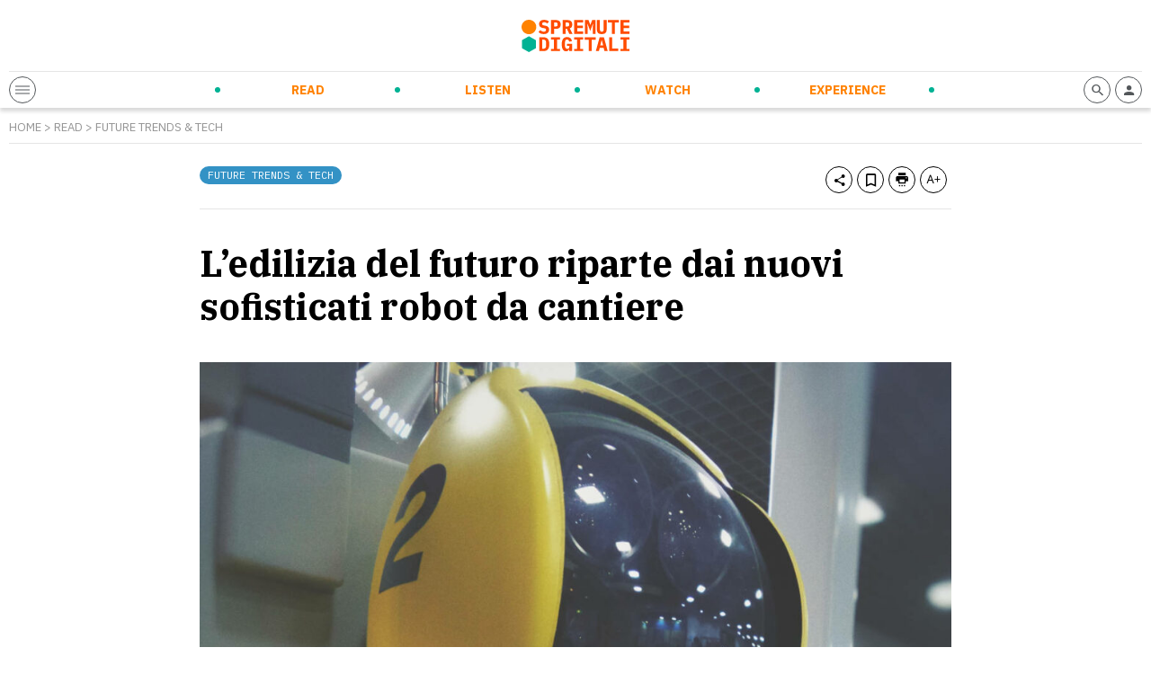

--- FILE ---
content_type: text/html; charset=UTF-8
request_url: https://spremutedigitali.com/edilizia-del-futuro-robot-da-cantiere/
body_size: 13991
content:
<!doctype html>
<html class="no-js" lang="it-IT">

<head>
	<meta charset="utf-8">
	<!-- Force IE to use the latest rendering engine available -->
	<meta http-equiv="X-UA-Compatible" content="IE=edge">
	<!-- Mobile Meta -->
	<meta name="viewport" content="width=device-width, initial-scale=1.0">

	<meta class="foundation-mq" name="foundation class" content="CSS">
	<meta name="theme-color" content="#FF4C00">

	<meta name='robots' content='index, follow, max-image-preview:large, max-snippet:-1, max-video-preview:-1' />

<!-- Google Tag Manager for WordPress by gtm4wp.com -->
<script data-cfasync="false" data-pagespeed-no-defer>
	var gtm4wp_datalayer_name = "dataLayer";
	var dataLayer = dataLayer || [];
</script>
<!-- End Google Tag Manager for WordPress by gtm4wp.com -->
	<!-- This site is optimized with the Yoast SEO plugin v21.5 - https://yoast.com/wordpress/plugins/seo/ -->
	<title>L’edilizia del futuro riparte dai nuovi sofisticati robot da cantiere</title>
	<meta name="description" content="A seguito della crisi di manodopera nel mondo dell&#039;edilizia, la professione riparte dai nuovi sofisticati robot da cantiere" />
	<link rel="canonical" href="https://spremutedigitali.com/edilizia-del-futuro-robot-da-cantiere/" />
	<meta property="og:locale" content="it_IT" />
	<meta property="og:type" content="article" />
	<meta property="og:title" content="L’edilizia del futuro riparte dai nuovi sofisticati robot da cantiere" />
	<meta property="og:description" content="A seguito della crisi di manodopera nel mondo dell&#039;edilizia, la professione riparte dai nuovi sofisticati robot da cantiere" />
	<meta property="og:url" content="https://spremutedigitali.com/edilizia-del-futuro-robot-da-cantiere/" />
	<meta property="og:site_name" content="Spremute Digitali" />
	<meta property="article:publisher" content="https://www.facebook.com/Spremutedigitali" />
	<meta property="article:published_time" content="2021-06-14T14:00:00+00:00" />
	<meta property="article:modified_time" content="2021-06-14T09:56:41+00:00" />
	<meta property="og:image" content="https://spremutedigitali.com/wp-content/uploads/2021/06/Ledilizia-del-futuro-riparte-dai-nuovi-sofisticati-robot-da-cantiere.jpg" />
	<meta property="og:image:width" content="1188" />
	<meta property="og:image:height" content="800" />
	<meta property="og:image:type" content="image/jpeg" />
	<meta name="author" content="Redazione Spremute Digitali" />
	<meta name="twitter:card" content="summary_large_image" />
	<meta name="twitter:creator" content="@spremute" />
	<meta name="twitter:site" content="@spremute" />
	<meta name="twitter:label1" content="Written by" />
	<meta name="twitter:data1" content="Redazione Spremute Digitali" />
	<meta name="twitter:label2" content="Est. reading time" />
	<meta name="twitter:data2" content="2 minuti" />
	<script type="application/ld+json" class="yoast-schema-graph">{"@context":"https://schema.org","@graph":[{"@type":"Article","@id":"https://spremutedigitali.com/edilizia-del-futuro-robot-da-cantiere/#article","isPartOf":{"@id":"https://spremutedigitali.com/edilizia-del-futuro-robot-da-cantiere/"},"author":{"name":"Redazione Spremute Digitali","@id":"https://spremutedigitali.com/#/schema/person/44392bfda7c252664f72babf00a52e10"},"headline":"L’edilizia del futuro riparte dai nuovi sofisticati robot da cantiere","datePublished":"2021-06-14T14:00:00+00:00","dateModified":"2021-06-14T09:56:41+00:00","mainEntityOfPage":{"@id":"https://spremutedigitali.com/edilizia-del-futuro-robot-da-cantiere/"},"wordCount":375,"publisher":{"@id":"https://spremutedigitali.com/#organization"},"image":{"@id":"https://spremutedigitali.com/edilizia-del-futuro-robot-da-cantiere/#primaryimage"},"thumbnailUrl":"https://spremutedigitali.com/wp-content/uploads/2021/06/Ledilizia-del-futuro-riparte-dai-nuovi-sofisticati-robot-da-cantiere.jpg","articleSection":["Future Trends &amp; Tech"],"inLanguage":"it-IT"},{"@type":"WebPage","@id":"https://spremutedigitali.com/edilizia-del-futuro-robot-da-cantiere/","url":"https://spremutedigitali.com/edilizia-del-futuro-robot-da-cantiere/","name":"L’edilizia del futuro riparte dai nuovi sofisticati robot da cantiere","isPartOf":{"@id":"https://spremutedigitali.com/#website"},"primaryImageOfPage":{"@id":"https://spremutedigitali.com/edilizia-del-futuro-robot-da-cantiere/#primaryimage"},"image":{"@id":"https://spremutedigitali.com/edilizia-del-futuro-robot-da-cantiere/#primaryimage"},"thumbnailUrl":"https://spremutedigitali.com/wp-content/uploads/2021/06/Ledilizia-del-futuro-riparte-dai-nuovi-sofisticati-robot-da-cantiere.jpg","datePublished":"2021-06-14T14:00:00+00:00","dateModified":"2021-06-14T09:56:41+00:00","description":"A seguito della crisi di manodopera nel mondo dell'edilizia, la professione riparte dai nuovi sofisticati robot da cantiere","breadcrumb":{"@id":"https://spremutedigitali.com/edilizia-del-futuro-robot-da-cantiere/#breadcrumb"},"inLanguage":"it-IT","potentialAction":[{"@type":"ReadAction","target":["https://spremutedigitali.com/edilizia-del-futuro-robot-da-cantiere/"]}]},{"@type":"ImageObject","inLanguage":"it-IT","@id":"https://spremutedigitali.com/edilizia-del-futuro-robot-da-cantiere/#primaryimage","url":"https://spremutedigitali.com/wp-content/uploads/2021/06/Ledilizia-del-futuro-riparte-dai-nuovi-sofisticati-robot-da-cantiere.jpg","contentUrl":"https://spremutedigitali.com/wp-content/uploads/2021/06/Ledilizia-del-futuro-riparte-dai-nuovi-sofisticati-robot-da-cantiere.jpg","width":1188,"height":800,"caption":"A seguito della crisi di manodopera nel mondo dell'edilizia, la professione riparte dai nuovi sofisticati robot da cantiere"},{"@type":"BreadcrumbList","@id":"https://spremutedigitali.com/edilizia-del-futuro-robot-da-cantiere/#breadcrumb","itemListElement":[{"@type":"ListItem","position":1,"name":"Home","item":"https://spremutedigitali.com/"},{"@type":"ListItem","position":2,"name":"Future Trends &amp; Tech","item":"https://spremutedigitali.com/argomenti/future-trends-tech/"},{"@type":"ListItem","position":3,"name":"L’edilizia del futuro riparte dai nuovi sofisticati robot da cantiere"}]},{"@type":"WebSite","@id":"https://spremutedigitali.com/#website","url":"https://spremutedigitali.com/","name":"Spremute Digitali","description":"Innovare per crescere","publisher":{"@id":"https://spremutedigitali.com/#organization"},"potentialAction":[{"@type":"SearchAction","target":{"@type":"EntryPoint","urlTemplate":"https://spremutedigitali.com/?s={search_term_string}"},"query-input":"required name=search_term_string"}],"inLanguage":"it-IT"},{"@type":"Organization","@id":"https://spremutedigitali.com/#organization","name":"Spremute Digitali","url":"https://spremutedigitali.com/","logo":{"@type":"ImageObject","inLanguage":"it-IT","@id":"https://spremutedigitali.com/#/schema/logo/image/","url":"https://spremutedigitali.com/wp-content/uploads/2021/04/2020_spremute-digitali_marchioversione-estesa_C.png","contentUrl":"https://spremutedigitali.com/wp-content/uploads/2021/04/2020_spremute-digitali_marchioversione-estesa_C.png","width":1147,"height":352,"caption":"Spremute Digitali"},"image":{"@id":"https://spremutedigitali.com/#/schema/logo/image/"},"sameAs":["https://www.facebook.com/Spremutedigitali","https://twitter.com/spremute","https://www.linkedin.com/company/spremute-digitali/"]},{"@type":"Person","@id":"https://spremutedigitali.com/#/schema/person/44392bfda7c252664f72babf00a52e10","name":"Redazione Spremute Digitali","image":{"@type":"ImageObject","inLanguage":"it-IT","@id":"https://spremutedigitali.com/#/schema/person/image/","url":"https://secure.gravatar.com/avatar/7d6880775b4082982d8cda06ad178582?s=96&d=mm&r=g","contentUrl":"https://secure.gravatar.com/avatar/7d6880775b4082982d8cda06ad178582?s=96&d=mm&r=g","caption":"Redazione Spremute Digitali"},"description":"Spremute Digitali è uno spazio virtuale dedicato a coloro che amano innovare, cambiare le regole e cogliere le opportunità che l’era digitale offre. Nasce con l’intento di creare una energetica e vitaminica presenza editoriale specializzata in quattro topic: Smart Working, Digital &amp; Social Media, Enterprise, Startup.","sameAs":["https://www.linkedin.com/company/spremute-digitali","https://twitter.com/spremute"],"url":"https://spremutedigitali.com/author/redazione-spremute-digitali/"}]}</script>
	<!-- / Yoast SEO plugin. -->


<link rel='dns-prefetch' href='//cdn.jsdelivr.net' />
<link rel='dns-prefetch' href='//cdnjs.cloudflare.com' />
<style id='wp-block-library-theme-inline-css' type='text/css'>
.wp-block-audio figcaption{color:#555;font-size:13px;text-align:center}.is-dark-theme .wp-block-audio figcaption{color:hsla(0,0%,100%,.65)}.wp-block-audio{margin:0 0 1em}.wp-block-code{border:1px solid #ccc;border-radius:4px;font-family:Menlo,Consolas,monaco,monospace;padding:.8em 1em}.wp-block-embed figcaption{color:#555;font-size:13px;text-align:center}.is-dark-theme .wp-block-embed figcaption{color:hsla(0,0%,100%,.65)}.wp-block-embed{margin:0 0 1em}.blocks-gallery-caption{color:#555;font-size:13px;text-align:center}.is-dark-theme .blocks-gallery-caption{color:hsla(0,0%,100%,.65)}.wp-block-image figcaption{color:#555;font-size:13px;text-align:center}.is-dark-theme .wp-block-image figcaption{color:hsla(0,0%,100%,.65)}.wp-block-image{margin:0 0 1em}.wp-block-pullquote{border-bottom:4px solid;border-top:4px solid;color:currentColor;margin-bottom:1.75em}.wp-block-pullquote cite,.wp-block-pullquote footer,.wp-block-pullquote__citation{color:currentColor;font-size:.8125em;font-style:normal;text-transform:uppercase}.wp-block-quote{border-left:.25em solid;margin:0 0 1.75em;padding-left:1em}.wp-block-quote cite,.wp-block-quote footer{color:currentColor;font-size:.8125em;font-style:normal;position:relative}.wp-block-quote.has-text-align-right{border-left:none;border-right:.25em solid;padding-left:0;padding-right:1em}.wp-block-quote.has-text-align-center{border:none;padding-left:0}.wp-block-quote.is-large,.wp-block-quote.is-style-large,.wp-block-quote.is-style-plain{border:none}.wp-block-search .wp-block-search__label{font-weight:700}.wp-block-search__button{border:1px solid #ccc;padding:.375em .625em}:where(.wp-block-group.has-background){padding:1.25em 2.375em}.wp-block-separator.has-css-opacity{opacity:.4}.wp-block-separator{border:none;border-bottom:2px solid;margin-left:auto;margin-right:auto}.wp-block-separator.has-alpha-channel-opacity{opacity:1}.wp-block-separator:not(.is-style-wide):not(.is-style-dots){width:100px}.wp-block-separator.has-background:not(.is-style-dots){border-bottom:none;height:1px}.wp-block-separator.has-background:not(.is-style-wide):not(.is-style-dots){height:2px}.wp-block-table{margin:0 0 1em}.wp-block-table td,.wp-block-table th{word-break:normal}.wp-block-table figcaption{color:#555;font-size:13px;text-align:center}.is-dark-theme .wp-block-table figcaption{color:hsla(0,0%,100%,.65)}.wp-block-video figcaption{color:#555;font-size:13px;text-align:center}.is-dark-theme .wp-block-video figcaption{color:hsla(0,0%,100%,.65)}.wp-block-video{margin:0 0 1em}.wp-block-template-part.has-background{margin-bottom:0;margin-top:0;padding:1.25em 2.375em}
</style>
<style id='global-styles-inline-css' type='text/css'>
body{--wp--preset--gradient--vivid-cyan-blue-to-vivid-purple: linear-gradient(135deg,rgba(6,147,227,1) 0%,rgb(155,81,224) 100%);--wp--preset--gradient--light-green-cyan-to-vivid-green-cyan: linear-gradient(135deg,rgb(122,220,180) 0%,rgb(0,208,130) 100%);--wp--preset--gradient--luminous-vivid-amber-to-luminous-vivid-orange: linear-gradient(135deg,rgba(252,185,0,1) 0%,rgba(255,105,0,1) 100%);--wp--preset--gradient--luminous-vivid-orange-to-vivid-red: linear-gradient(135deg,rgba(255,105,0,1) 0%,rgb(207,46,46) 100%);--wp--preset--gradient--very-light-gray-to-cyan-bluish-gray: linear-gradient(135deg,rgb(238,238,238) 0%,rgb(169,184,195) 100%);--wp--preset--gradient--cool-to-warm-spectrum: linear-gradient(135deg,rgb(74,234,220) 0%,rgb(151,120,209) 20%,rgb(207,42,186) 40%,rgb(238,44,130) 60%,rgb(251,105,98) 80%,rgb(254,248,76) 100%);--wp--preset--gradient--blush-light-purple: linear-gradient(135deg,rgb(255,206,236) 0%,rgb(152,150,240) 100%);--wp--preset--gradient--blush-bordeaux: linear-gradient(135deg,rgb(254,205,165) 0%,rgb(254,45,45) 50%,rgb(107,0,62) 100%);--wp--preset--gradient--luminous-dusk: linear-gradient(135deg,rgb(255,203,112) 0%,rgb(199,81,192) 50%,rgb(65,88,208) 100%);--wp--preset--gradient--pale-ocean: linear-gradient(135deg,rgb(255,245,203) 0%,rgb(182,227,212) 50%,rgb(51,167,181) 100%);--wp--preset--gradient--electric-grass: linear-gradient(135deg,rgb(202,248,128) 0%,rgb(113,206,126) 100%);--wp--preset--gradient--midnight: linear-gradient(135deg,rgb(2,3,129) 0%,rgb(40,116,252) 100%);--wp--preset--duotone--dark-grayscale: url('#wp-duotone-dark-grayscale');--wp--preset--duotone--grayscale: url('#wp-duotone-grayscale');--wp--preset--duotone--purple-yellow: url('#wp-duotone-purple-yellow');--wp--preset--duotone--blue-red: url('#wp-duotone-blue-red');--wp--preset--duotone--midnight: url('#wp-duotone-midnight');--wp--preset--duotone--magenta-yellow: url('#wp-duotone-magenta-yellow');--wp--preset--duotone--purple-green: url('#wp-duotone-purple-green');--wp--preset--duotone--blue-orange: url('#wp-duotone-blue-orange');--wp--preset--font-size--small: 13px;--wp--preset--font-size--medium: 20px;--wp--preset--font-size--large: 36px;--wp--preset--font-size--x-large: 42px;--wp--preset--spacing--20: 0.44rem;--wp--preset--spacing--30: 0.67rem;--wp--preset--spacing--40: 1rem;--wp--preset--spacing--50: 1.5rem;--wp--preset--spacing--60: 2.25rem;--wp--preset--spacing--70: 3.38rem;--wp--preset--spacing--80: 5.06rem;--wp--preset--shadow--natural: 6px 6px 9px rgba(0, 0, 0, 0.2);--wp--preset--shadow--deep: 12px 12px 50px rgba(0, 0, 0, 0.4);--wp--preset--shadow--sharp: 6px 6px 0px rgba(0, 0, 0, 0.2);--wp--preset--shadow--outlined: 6px 6px 0px -3px rgba(255, 255, 255, 1), 6px 6px rgba(0, 0, 0, 1);--wp--preset--shadow--crisp: 6px 6px 0px rgba(0, 0, 0, 1);}:where(.is-layout-flex){gap: 0.5em;}body .is-layout-flow > .alignleft{float: left;margin-inline-start: 0;margin-inline-end: 2em;}body .is-layout-flow > .alignright{float: right;margin-inline-start: 2em;margin-inline-end: 0;}body .is-layout-flow > .aligncenter{margin-left: auto !important;margin-right: auto !important;}body .is-layout-constrained > .alignleft{float: left;margin-inline-start: 0;margin-inline-end: 2em;}body .is-layout-constrained > .alignright{float: right;margin-inline-start: 2em;margin-inline-end: 0;}body .is-layout-constrained > .aligncenter{margin-left: auto !important;margin-right: auto !important;}body .is-layout-constrained > :where(:not(.alignleft):not(.alignright):not(.alignfull)){max-width: var(--wp--style--global--content-size);margin-left: auto !important;margin-right: auto !important;}body .is-layout-constrained > .alignwide{max-width: var(--wp--style--global--wide-size);}body .is-layout-flex{display: flex;}body .is-layout-flex{flex-wrap: wrap;align-items: center;}body .is-layout-flex > *{margin: 0;}:where(.wp-block-columns.is-layout-flex){gap: 2em;}.has-vivid-cyan-blue-to-vivid-purple-gradient-background{background: var(--wp--preset--gradient--vivid-cyan-blue-to-vivid-purple) !important;}.has-light-green-cyan-to-vivid-green-cyan-gradient-background{background: var(--wp--preset--gradient--light-green-cyan-to-vivid-green-cyan) !important;}.has-luminous-vivid-amber-to-luminous-vivid-orange-gradient-background{background: var(--wp--preset--gradient--luminous-vivid-amber-to-luminous-vivid-orange) !important;}.has-luminous-vivid-orange-to-vivid-red-gradient-background{background: var(--wp--preset--gradient--luminous-vivid-orange-to-vivid-red) !important;}.has-very-light-gray-to-cyan-bluish-gray-gradient-background{background: var(--wp--preset--gradient--very-light-gray-to-cyan-bluish-gray) !important;}.has-cool-to-warm-spectrum-gradient-background{background: var(--wp--preset--gradient--cool-to-warm-spectrum) !important;}.has-blush-light-purple-gradient-background{background: var(--wp--preset--gradient--blush-light-purple) !important;}.has-blush-bordeaux-gradient-background{background: var(--wp--preset--gradient--blush-bordeaux) !important;}.has-luminous-dusk-gradient-background{background: var(--wp--preset--gradient--luminous-dusk) !important;}.has-pale-ocean-gradient-background{background: var(--wp--preset--gradient--pale-ocean) !important;}.has-electric-grass-gradient-background{background: var(--wp--preset--gradient--electric-grass) !important;}.has-midnight-gradient-background{background: var(--wp--preset--gradient--midnight) !important;}.has-small-font-size{font-size: var(--wp--preset--font-size--small) !important;}.has-medium-font-size{font-size: var(--wp--preset--font-size--medium) !important;}.has-large-font-size{font-size: var(--wp--preset--font-size--large) !important;}.has-x-large-font-size{font-size: var(--wp--preset--font-size--x-large) !important;}
.wp-block-navigation a:where(:not(.wp-element-button)){color: inherit;}
:where(.wp-block-columns.is-layout-flex){gap: 2em;}
.wp-block-pullquote{font-size: 1.5em;line-height: 1.6;}
</style>
<link rel='stylesheet' id='wpo_min-header-0-css' href='https://spremutedigitali.com/wp-content/cache/wpo-minify/1769593272/assets/wpo-minify-header-e7f43ee3.min.css' type='text/css' media='all' />
<link rel='stylesheet' id='splide-css-css' href='https://cdn.jsdelivr.net/npm/@splidejs/splide@latest/dist/css/splide.min.css' type='text/css' media='all' />
<link rel='stylesheet' id='wpo_min-header-2-css' href='https://spremutedigitali.com/wp-content/cache/wpo-minify/1769593272/assets/wpo-minify-header-9c460e52.min.css' type='text/css' media='all' />
<script type='text/javascript' src='https://spremutedigitali.com/wp-includes/js/jquery/jquery.min.js' id='jquery-core-js'></script>
<script type='text/javascript' src='https://spremutedigitali.com/wp-includes/js/jquery/jquery-migrate.min.js' id='jquery-migrate-js'></script>
<link rel="https://api.w.org/" href="https://spremutedigitali.com/wp-json/" /><link rel="alternate" type="application/json" href="https://spremutedigitali.com/wp-json/wp/v2/posts/92627" />		<!-- Custom Logo: hide header text -->
		<style id="custom-logo-css" type="text/css">
			.site-title, .site-description {
				position: absolute;
				clip: rect(1px, 1px, 1px, 1px);
			}
		</style>
		<link rel="alternate" type="application/json+oembed" href="https://spremutedigitali.com/wp-json/oembed/1.0/embed?url=https%3A%2F%2Fspremutedigitali.com%2Fedilizia-del-futuro-robot-da-cantiere%2F" />
<link rel="alternate" type="text/xml+oembed" href="https://spremutedigitali.com/wp-json/oembed/1.0/embed?url=https%3A%2F%2Fspremutedigitali.com%2Fedilizia-del-futuro-robot-da-cantiere%2F&#038;format=xml" />
<link type="text/css" rel="stylesheet" href="https://spremutedigitali.com/wp-content/plugins/category-specific-rss-feed-menu/wp_cat_rss_style.css" />

<!-- Google Tag Manager for WordPress by gtm4wp.com -->
<!-- GTM Container placement set to off -->
<script data-cfasync="false" data-pagespeed-no-defer type="text/javascript">
	var dataLayer_content = {"pageTitle":"L’edilizia del futuro riparte dai nuovi sofisticati robot da cantiere","pageCategory":["future-trends-tech"],"postID":92627};
	dataLayer.push( dataLayer_content );
</script>
<script>
	console.warn && console.warn("[GTM4WP] Google Tag Manager container code placement set to OFF !!!");
	console.warn && console.warn("[GTM4WP] Data layer codes are active but GTM container must be loaded using custom coding !!!");
</script>
<!-- End Google Tag Manager for WordPress by gtm4wp.com -->
	
	<!-- Google Tag Manager -->
<script>(function(w,d,s,l,i){w[l]=w[l]||[];w[l].push({'gtm.start':
new Date().getTime(),event:'gtm.js'});var f=d.getElementsByTagName(s)[0],
j=d.createElement(s),dl=l!='dataLayer'?'&l='+l:'';j.async=true;j.src=
'https://www.googletagmanager.com/gtm.js?id='+i+dl;f.parentNode.insertBefore(j,f);
})(window,document,'script','dataLayer','GTM-5ZC383G');</script>
<!-- End Google Tag Manager -->

<!-- Facebook Pixel Code -->
<script>
!function(f,b,e,v,n,t,s)
{if(f.fbq)return;n=f.fbq=function(){n.callMethod?
n.callMethod.apply(n,arguments):n.queue.push(arguments)};
if(!f._fbq)f._fbq=n;n.push=n;n.loaded=!0;n.version='2.0';
n.queue=[];t=b.createElement(e);t.async=!0;
t.src=v;s=b.getElementsByTagName(e)[0];
s.parentNode.insertBefore(t,s)}(window, document,'script',
'https://connect.facebook.net/en_US/fbevents.js');
fbq('init', '136881425077259');
fbq('track', 'PageView');
</script>
<!-- End Facebook Pixel Code -->
<meta name="facebook-domain-verification" content="tuhs1vfe9dvm7nh1notpuiej5bb4qf" />

<style>
.wp-embedded-content {max-width: 100% !important;}
@media print, screen and (max-width: 1023px) {
.header-bottom-sd-content-center {visibility: hidden;opacity: 0;position: absolute;width: 100%;left: 0;padding: 10px;}
  .open-header .header-bottom-sd-content-center {visibility: visible;opacity: 1;}
  .header-bottom-sd-icon-left, .header-bottom-sd-icon-right {position: relative;z-index: +1;}
.sd-blog-author {margin-bottom: 20px !important;}
.sd-post-preview-big-image {
    width: 100%;
}
.sd-post-preview-big-content {
    width: 100%;
}
}
</style>

	<link rel="preconnect" href="https://fonts.gstatic.com">
	<link href="https://fonts.googleapis.com/css2?family=IBM+Plex+Mono&family=IBM+Plex+Sans:ital,wght@0,400;0,700;1,400&family=IBM+Plex+Serif:ital,wght@0,400;0,700;1,400&display=swap" rel="stylesheet">
	<link rel="preconnect" href="https://cdn.flipboard.com">
	<link rel="preconnect" href="https://cdn.jsdelivr.net">
	<link rel="preconnect" href="https://cdnjs.cloudflare.com">
	<link rel="preconnect" href="https://connect.facebook.net">
	<link rel="preconnect" href="https://fonts.googleapis.com">
	<link rel="preconnect" href="https://fonts.gstatic.com">
	<link rel="preconnect" href="https://seedble.activehosted.com">
	<link rel="preconnect" href="https://www.google-analytics.com">
	<link rel="preconnect" href="https://www.googletagmanager.com">
<link rel="icon" href="https://spremutedigitali.com/wp-content/uploads/2021/03/cropped-favicon-32x32.png" sizes="32x32" />
<link rel="icon" href="https://spremutedigitali.com/wp-content/uploads/2021/03/cropped-favicon-192x192.png" sizes="192x192" />
<link rel="apple-touch-icon" href="https://spremutedigitali.com/wp-content/uploads/2021/03/cropped-favicon-180x180.png" />
<meta name="msapplication-TileImage" content="https://spremutedigitali.com/wp-content/uploads/2021/03/cropped-favicon-270x270.png" />
<noscript><style id="rocket-lazyload-nojs-css">.rll-youtube-player, [data-lazy-src]{display:none !important;}</style></noscript>
	<link rel="preload" href="/wp-content/themes/spremutedigitali/assets/styles/font/sd-icons.woff2" as="font" type="font/woff2" crossorigin>

</head>

<body class="post-template-default single single-post postid-92627 single-format-standard">
	<!-- Google Tag Manager (noscript) -->
	<noscript><iframe src="https://www.googletagmanager.com/ns.html?id=GTM-5ZC383G" height="0" width="0" style="display:none;visibility:hidden"></iframe></noscript>
	<!-- End Google Tag Manager (noscript) -->
		<header class="header" role="banner">
		<div class="row">
			<div class="column">
				<div class="header-top">
											<a href="https://spremutedigitali.com">
							<img src="data:image/svg+xml,%3Csvg%20xmlns='http://www.w3.org/2000/svg'%20viewBox='0%200%200%200'%3E%3C/svg%3E" alt="Spremute Digitali" data-lazy-src="https://spremutedigitali.com/wp-content/themes/spremutedigitali/assets/images/logo.svg"><noscript><img src="https://spremutedigitali.com/wp-content/themes/spremutedigitali/assets/images/logo.svg" alt="Spremute Digitali"></noscript>
						</a>
										<div class="header-adsense">
											</div>
					<div class="header-adsense-mobile">
											</div>
				</div>
				<div class="header-bottom">
					<div class="header-bottom-sd-icon-left">
						<span class="sd-icon sd-menu-opener">
							<div></div>
							<div></div>
							<div></div>
						</span>
					</div>
					<div class="header-bottom-sd-content-center">
						<ul id="menu-menu-principale" class="nav clearfix uppercase"><li id="menu-item-33" class="sd-menu-read menu-item menu-item-type-post_type menu-item-object-page menu-item-has-children menu-item-33"><a href="https://spremutedigitali.com/read/">Read</a>
<ul class="sub-menu">
	<li id="menu-item-88082" class="menu-item menu-item-type-taxonomy menu-item-object-category menu-item-88082"><a href="https://spremutedigitali.com/argomenti/startup-entrepreneurship/">Startup &amp; Entrepreneurship</a></li>
	<li id="menu-item-88076" class="menu-item menu-item-type-taxonomy menu-item-object-category menu-item-88076"><a href="https://spremutedigitali.com/argomenti/corporate-innovation/">Corporate Innovation</a></li>
	<li id="menu-item-88079" class="menu-item menu-item-type-taxonomy menu-item-object-category menu-item-88079"><a href="https://spremutedigitali.com/argomenti/new-ways-of-working/">New Ways of Working</a></li>
	<li id="menu-item-88077" class="menu-item menu-item-type-taxonomy menu-item-object-category current-post-ancestor current-menu-parent current-post-parent menu-item-88077"><a href="https://spremutedigitali.com/argomenti/future-trends-tech/">Future Trends &amp; Tech</a></li>
	<li id="menu-item-88078" class="menu-item menu-item-type-taxonomy menu-item-object-category menu-item-88078"><a href="https://spremutedigitali.com/argomenti/marketing-communication/">Marketing &amp; Communication</a></li>
	<li id="menu-item-88081" class="menu-item menu-item-type-taxonomy menu-item-object-category menu-item-88081"><a href="https://spremutedigitali.com/argomenti/personal-empowerment/">Personal Empowerment</a></li>
	<li id="menu-item-88080" class="menu-item menu-item-type-taxonomy menu-item-object-category menu-item-88080"><a href="https://spremutedigitali.com/argomenti/news-press/">News and Press</a></li>
</ul>
</li>
<li id="menu-item-31" class="sd-menu-listen menu-item menu-item-type-post_type menu-item-object-page menu-item-has-children menu-item-31"><a href="https://spremutedigitali.com/listen/">Listen</a>
<ul class="sub-menu">
	<li id="menu-item-89430" class="menu-item menu-item-type-taxonomy menu-item-object-categoria_listen menu-item-89430"><a href="https://spremutedigitali.com/show/daily-orange-squeeze/">Daily Orange Squeeze</a></li>
	<li id="menu-item-88083" class="menu-item menu-item-type-taxonomy menu-item-object-categoria_listen menu-item-88083"><a href="https://spremutedigitali.com/show/audiospremute/">Audiospremute</a></li>
</ul>
</li>
<li id="menu-item-32" class="sd-menu-watch menu-item menu-item-type-post_type menu-item-object-page menu-item-has-children menu-item-32"><a href="https://spremutedigitali.com/watch/">Watch</a>
<ul class="sub-menu">
	<li id="menu-item-88095" class="menu-item menu-item-type-taxonomy menu-item-object-categoria_watch menu-item-88095"><a href="https://spremutedigitali.com/categoria_watch/videospremute/">Videospremute</a></li>
</ul>
</li>
<li id="menu-item-30" class="sd-menu-experience menu-item menu-item-type-post_type menu-item-object-page menu-item-has-children menu-item-30"><a href="https://spremutedigitali.com/experience/">Experience</a>
<ul class="sub-menu">
	<li id="menu-item-88113" class="menu-item menu-item-type-post_type menu-item-object-page menu-item-88113"><a href="https://spremutedigitali.com/eventi-in-corso/">Eventi in corso</a></li>
	<li id="menu-item-88110" class="menu-item menu-item-type-post_type menu-item-object-page menu-item-88110"><a href="https://spremutedigitali.com/prossimi-eventi/">Prossimi eventi</a></li>
	<li id="menu-item-88112" class="menu-item menu-item-type-post_type menu-item-object-page menu-item-88112"><a href="https://spremutedigitali.com/eventi-passati/">Eventi passati</a></li>
	<li id="menu-item-88111" class="menu-item menu-item-type-post_type menu-item-object-page menu-item-88111"><a href="https://spremutedigitali.com/media-partnership/">Media partnership</a></li>
	<li id="menu-item-88114" class="menu-item menu-item-type-post_type menu-item-object-page menu-item-88114"><a href="https://spremutedigitali.com/calendario/">Calendario</a></li>
</ul>
</li>
</ul>						<div class="sd-secondary-menu">
							
							<div class="sd-social-menu">
								<a rel="nofollow" href="https://www.instagram.com/spremutedigitali/" target="_blank"><span class="sd-icon-social sd-icon-social-instagram"><i class="icon-instagram"></i></span></a><a rel="nofollow" href="https://www.youtube.com/c/SpremuteDigitali" target="_blank"><span class="sd-icon-social sd-icon-social-youtube"><i class="icon-youtube"></i></span></a><a rel="nofollow" href="https://twitter.com/spremute" target="_blank"><span class="sd-icon-social sd-icon-social-twitter"><i class="icon-twitter"></i></span></a><a rel="nofollow" href="https://www.facebook.com/Spremutedigitali" target="_blank"><span class="sd-icon-social sd-icon-social-facebook"><i class="icon-facebook"></i></span></a><a rel="nofollow" href="https://it.linkedin.com/company/spremute-digitali" target="_blank"><span class="sd-icon-social sd-icon-social-linkedin"><i class="icon-linkedin"></i></span></a>							</div>

						</div>
					</div>
					<div class="header-bottom-sd-icon-right">

												<a rel="nofollow" href="https://spremutedigitali.com/i-tuoi-contenuti/">
							<span class="sd-icon"><i class="icon-profile"></i></span>
						</a>
						<span class="sd-icon toggle-search-form"><i class="icon-search"></i></span>
					</div>
				</div>
			</div>
		</div>
	</header> <!-- end .header -->


	<div class="off-canvas-wrapper transition-fade" id="swup">
		<div class="off-canvas-content" data-off-canvas-content>    <div class="content">
        

                <div id="post-content" data-post-id="92627">

                    <div class="row">
                        <div class="column">
                                                        <div class="breadcrumb">
                                <p class="txt testo-piccolo grigio caps"><a href="https://spremutedigitali.com">Home</a> > <a href="https://spremutedigitali.com/read/">Read</a> > <a href="https://spremutedigitali.com/argomenti/future-trends-tech/">Future Trends &amp; Tech</a></p>
                            </div>
                        </div>
                    </div>

                    <div class="row">
                        <div class="column large-8 large-offset-2 end padding-top-20">
                            <div class="sd-post-toolbar">
                                <div class="sd-post-categories float-left">
                                    <a href="https://spremutedigitali.com/argomenti/future-trends-tech/"><div class="sd-label bg-read">Future Trends &amp; Tech</div></a>                                </div>
                                <div class="sd-post-actions float-right">
                                    <span class="sd-icon" data-share="https://spremutedigitali.com/edilizia-del-futuro-robot-da-cantiere/"><i class="icon-share"></i></span>
                                    <span class="sd-icon" data-bookmark="92627"><i class="icon-bookmark"></i></span>
                                    <a href="https://spremutedigitali.com/edilizia-del-futuro-robot-da-cantiere/?mode=print" target="_blank" rel="nofollow" data-no-swup="1"><span class="sd-icon"><i class="icon-print"></i></span></a>
                                    <span class="sd-icon toggle-textsize"><i class="icon-textsize"></i></span>
                                </div>
                                <div class="clear"></div>
                            </div>
                            <h1 class="txt sottotitolo-grande serif bold nero">L’edilizia del futuro riparte dai nuovi sofisticati robot da cantiere</h1>
                        </div>
                    </div>
                    
                    <div class="row">
                        <div class="column large-8 large-offset-2 end padding-top-30 txt center">
                            <img width="1024" height="690" src="data:image/svg+xml,%3Csvg%20xmlns='http://www.w3.org/2000/svg'%20viewBox='0%200%201024%20690'%3E%3C/svg%3E" class="attachment-large size-large wp-post-image" alt="robot da cantiere" decoding="async" data-lazy-srcset="https://spremutedigitali.com/wp-content/uploads/2021/06/Ledilizia-del-futuro-riparte-dai-nuovi-sofisticati-robot-da-cantiere-1024x690.jpg 1024w, https://spremutedigitali.com/wp-content/uploads/2021/06/Ledilizia-del-futuro-riparte-dai-nuovi-sofisticati-robot-da-cantiere-300x202.jpg 300w, https://spremutedigitali.com/wp-content/uploads/2021/06/Ledilizia-del-futuro-riparte-dai-nuovi-sofisticati-robot-da-cantiere-768x517.jpg 768w, https://spremutedigitali.com/wp-content/uploads/2021/06/Ledilizia-del-futuro-riparte-dai-nuovi-sofisticati-robot-da-cantiere.jpg 1188w" data-lazy-sizes="(max-width: 1024px) 100vw, 1024px" data-lazy-src="https://spremutedigitali.com/wp-content/uploads/2021/06/Ledilizia-del-futuro-riparte-dai-nuovi-sofisticati-robot-da-cantiere-1024x690.jpg" /><noscript><img width="1024" height="690" src="https://spremutedigitali.com/wp-content/uploads/2021/06/Ledilizia-del-futuro-riparte-dai-nuovi-sofisticati-robot-da-cantiere-1024x690.jpg" class="attachment-large size-large wp-post-image" alt="robot da cantiere" decoding="async" srcset="https://spremutedigitali.com/wp-content/uploads/2021/06/Ledilizia-del-futuro-riparte-dai-nuovi-sofisticati-robot-da-cantiere-1024x690.jpg 1024w, https://spremutedigitali.com/wp-content/uploads/2021/06/Ledilizia-del-futuro-riparte-dai-nuovi-sofisticati-robot-da-cantiere-300x202.jpg 300w, https://spremutedigitali.com/wp-content/uploads/2021/06/Ledilizia-del-futuro-riparte-dai-nuovi-sofisticati-robot-da-cantiere-768x517.jpg 768w, https://spremutedigitali.com/wp-content/uploads/2021/06/Ledilizia-del-futuro-riparte-dai-nuovi-sofisticati-robot-da-cantiere.jpg 1188w" sizes="(max-width: 1024px) 100vw, 1024px" /></noscript>                        </div>
                    </div>

                                            <div class="row">
                            <div class="column large-5 large-offset-3 padding-top-20 border-bottom txt grigio-chiaro">
                                <p class="txt serif nero testo-medio line-height-16 padding-bottom-20">A seguito della crisi di manodopera nel mondo dell'edilizia, la professione riparte dai nuovi sofisticati robot da cantiere</p>
                            </div>
                                                    </div>
                    
                    <div class="row padding3rem flex_mobile">
                        <div class="column large-2">

                            <div class="sd-blog-author">
                                                                <a href="https://spremutedigitali.com/author/redazione-spremute-digitali/">
                                    <div data-bg="https://spremutedigitali.com/wp-content/uploads/2021/04/Profilo-300x300.png" class="sd-blog-author-image rocket-lazyload" style=""></div>
                                    <div class="sd-blog-author-details">
                                        <p class="txt sans testo-medio bold margin-bottom-10 caps underline">Redazione Spremute Digitali</p>
                                                                                    <p class="txt sans testo-medio italic">Redazione</p>
                                                                                <div class="sd-blog-author-description txt serif testo-medio">Spremute Digitali è uno spazio virtuale dedicato a coloro che amano innovare, cambiare le regole e cogliere le opportunità che l’era digitale offre. Nasce con l’intento di creare una energetica e vitaminica presenza editoriale specializzata in quattro topic: Smart Working, Digital &amp; Social Media, Enterprise, Startup.</div>
                                    </div>
                                </a>
                                <div class="clear"></div>
                                <div class="sd-blog-author-social">
                                                                            <a href="https://twitter.com/spremute" rel="nofollow" target="_blank" data-no-swup="1"><span class="sd-icon sd-icon-twitter"><i class="icon-twitter"></i></span></a>
                                    
                                                                            <a href="https://www.linkedin.com/in/https://www.linkedin.com/company/spremute-digitali" rel="nofollow" target="_blank" data-no-swup="1"><span class="sd-icon sd-icon-linkedin"><i class="icon-linkedin"></i></span></a>
                                    
                                </div>
                                <div class="clear mb-10 resp-d"></div>
                                <p class="sd-blog-author-published txt sans testo-piccolo italic">Pubblicato: 14 Giugno 2021</p>
                                <div class="clear"></div>
                                                            </div>


                        </div>
                        <div class="column large-6 large-offset-1 medium-10 medium-offset-1 end ">
                            <div class="txt testo serif line-height-18 wysiwyg">
<p>Da diversi anni, il settore delle costruzioni sta affrontando una grave carenza di manodopera. <strong><a href="https://spremutedigitali.com/pandemia-e-automazione/">L&#x2019;emergenza sanitaria ha dato un ulteriore colpo all&#x2019;edilizia,</a></strong> per questo le imprese edili stanno mostrando un crescente interesse per l&#x2019;automazione.&#xA0;</p><!-- Ezoic - wp_under_page_title - under_page_title --><div id="ezoic-pub-ad-placeholder-102" data-inserter-version="2"></div><!-- End Ezoic - wp_under_page_title - under_page_title -->



<p>A fronte della carenza di lavoratori qualificati e a un numero crescente di progetti legati alla riduzione dell&#x2019;impatto ambientale, l&#x2019;industria delle costruzioni sta gi&#xE0; pensando a soluzioni &#x201C;alternative&#x201D; per dare nuova linfa vitale al settore.</p>



<p>Uno studio pre-pandemia del <strong><a href="https://www.mckinsey.com/mgi/overview" target="_blank" rel="nofollow noreferrer noopener">McKinsey Global Institute</a></strong> afferma che il 44% del lavoro nel mondo delle costruzioni ha il potenziale per essere automatizzato. Tuttavia, la prospettiva non &#xE8; un cantiere di soli robot, <strong><a href="https://spremutedigitali.com/experience/rischi-automazione-mercato-lavoro/">ma l&#x2019;uso del lavoro umano esclusivamente per compiti essenziali.</a></strong></p><!-- Ezoic - wp_under_first_paragraph - under_first_paragraph --><div id="ezoic-pub-ad-placeholder-110" data-inserter-version="2"></div><!-- End Ezoic - wp_under_first_paragraph - under_first_paragraph -->



<p>Al momento si studiano due percorsi distinti: automatizzare compiti specifici all&#x2019;interno delle tradizionali operazioni di cantiere; creare un processo di costruzione completamente nuovo supportato da nuovi materiali e tecnologie.</p>



<h2 class="wp-block-heading"><span id="Robot_da_cantiere_le_prime_prove_sul_campo">Robot da cantiere, le prime prove sul campo</span></h2>



<p>Diversi anni fa, abbiamo assistito alla nascita di <strong>SAM</strong>, il robot muratore, in grado di posare mattoni a quasi tre volte la velocit&#xE0; di un lavoratore umano. Oggi, un nuovo robot da muratura <strong>Hadrian X</strong> ha completato diversi progetti residenziali in Messico e Australia e si sta gi&#xE0; pensando a una produzione di massa.&#xA0;</p>



<p>Un team di ricerca dell&#x2019;<strong>Universit&#xE0; cinese di Hong Kong</strong>, invece, ha creato un robot per le operazioni di facciata di un grattacielo. L&#x2019;automa &#xE8; in grado di eseguire una vasta gamma di operazioni, dalla pittura della facciata ai lavori di riparazione. Tutto questo pensato per la sicurezza dei lavoratori che non dovranno pi&#xF9; lavorare ad altezze pericolose. Tuttavia i processi di costruzione e i materiali tradizionali limitano l&#x2019;adozione di questa tecnologia a pochi compiti specifici. Per questo gli scienziati stanno studiando anche nuovi materiali e nuove tecniche lavorative, che possono ripensare completamente i lavori per renderli a misura di robot.</p><!-- Ezoic - wp_under_second_paragraph - under_second_paragraph --><div id="ezoic-pub-ad-placeholder-111" data-inserter-version="2"></div><!-- End Ezoic - wp_under_second_paragraph - under_second_paragraph -->



<p>Intanto si procede con la raccolta dati sul campo e sono stati progettati<strong> robot da cantiere che stanno &#x201C;imparando&#x201D; il lavoro, cercando di individuare gli errori e le soluzioni migliori per evitarli</strong>. Al momento si stanno ottenendo grandi benefici;  gli scienziati, infatti, ritengono che in un futuro piuttosto breve questi robot saranno la normalit&#xE0; in cantiere, proprio come un escavatore o qualsiasi altro strumento.</p>
</div>
                            <div id="sd-progress-end"></div>
                        </div>
                        <div class="column large-2">
                            <div class="_form_53"></div><script src="https://seedble.activehosted.com/f/embed.php?id=53" type="text/javascript" charset="utf-8"></script>
                    </div>

                </div>

                <div class="full-row bg-grigio-chiarissimo pos-relative padding-top-40 padding-bottom-40">
                    <div class="row">
                        <div class="column sd-post-slider">
                            <div class="sd-post-slider-head">
                                <p class="sd-post-slider-head-main-title txt bold testo-piccolo caps float-left">Correlati</p>
                                <p class="sd-post-slider-head-sec-title txt testo-piccolo caps float-left">Altri articoli simili</p>
                            </div>
                            <div class="splide" data-splide='{"type":"loop","perPage":6,"gap":"10px", "breakpoints": {"1200": {"perPage": 4},"640": {"perPage": 2}}}'>
                                <div class="splide__track">
                                    <ul class="splide__list">
                                                                                
                                                                                                    
<li class="splide__slide">
    <a href="https://spremutedigitali.com/intelligenza-artificiale-impatto-su-trasformazione-aziendale/">
        <div class="sd-post-preview sd-post-preview-abs-bookmark">
            <div data-bg="https://spremutedigitali.com/wp-content/uploads/2023/11/intelligenza-artificiale-300x189.webp" class="sd-post-preview-img bg-overlay bg-overlay-gradient rocket-lazyload" style="">
                <div class="sd-label bg-read">Future Trends &amp; Tech</div>
                <span class="sd-icon" data-bookmark="101454"><i class="icon-bookmark"></i></span>
            </div>
            <div class="sd-post-preview-txt">
                                <h3 class="txt serif bold testo-medio">L&#8217;impatto dell&#8217;intelligenza artificiale sulla trasformazione aziendale: dal...</h3>
                            </div>
        </div>
    </a>
</li>                                                                                                    
<li class="splide__slide">
    <a href="https://spremutedigitali.com/formazione-dellessere-umano-digitale-il-programma-acn-mur/">
        <div class="sd-post-preview sd-post-preview-abs-bookmark">
            <div data-bg="https://spremutedigitali.com/wp-content/uploads/2023/08/formazione-digitale-300x169.jpg" class="sd-post-preview-img bg-overlay bg-overlay-gradient rocket-lazyload" style="">
                <div class="sd-label bg-read">Future Trends &amp; Tech</div>
                <span class="sd-icon" data-bookmark="101837"><i class="icon-bookmark"></i></span>
            </div>
            <div class="sd-post-preview-txt">
                                <h3 class="txt serif bold testo-medio">Formazione dell&#8217;essere umano digitale, il programma ACN-MUR</h3>
                            </div>
        </div>
    </a>
</li>                                                                                                    
<li class="splide__slide">
    <a href="https://spremutedigitali.com/come-usare-chatgpt-per-promuovere-la-tua-azienda/">
        <div class="sd-post-preview sd-post-preview-abs-bookmark">
            <div data-bg="https://spremutedigitali.com/wp-content/uploads/2023/05/chatgpt-ai-robot-1-300x169.jpg" class="sd-post-preview-img bg-overlay bg-overlay-gradient rocket-lazyload" style="">
                <div class="sd-label bg-read">Future Trends &amp; Tech</div>
                <span class="sd-icon" data-bookmark="101457"><i class="icon-bookmark"></i></span>
            </div>
            <div class="sd-post-preview-txt">
                                <h3 class="txt serif bold testo-medio">Come utilizzare ChatGPT per promuovere la tua azienda</h3>
                            </div>
        </div>
    </a>
</li>                                                                                                    
<li class="splide__slide">
    <a href="https://spremutedigitali.com/chatgpt-consulenti-a-rischio/">
        <div class="sd-post-preview sd-post-preview-abs-bookmark">
            <div data-bg="https://spremutedigitali.com/wp-content/uploads/2023/04/chatgpt-consulenti-a-rischio-300x169.webp" class="sd-post-preview-img bg-overlay bg-overlay-gradient rocket-lazyload" style="">
                <div class="sd-label bg-read">Future Trends &amp; Tech</div>
                <span class="sd-icon" data-bookmark="101418"><i class="icon-bookmark"></i></span>
            </div>
            <div class="sd-post-preview-txt">
                                <h3 class="txt serif bold testo-medio">ChatGPT: consulenti a rischio?</h3>
                            </div>
        </div>
    </a>
</li>                                                                                                    
<li class="splide__slide">
    <a href="https://spremutedigitali.com/ai-per-aziende/">
        <div class="sd-post-preview sd-post-preview-abs-bookmark">
            <div data-bg="https://spremutedigitali.com/wp-content/uploads/2023/04/AI-per-aziende-300x169.webp" class="sd-post-preview-img bg-overlay bg-overlay-gradient rocket-lazyload" style="">
                <div class="sd-label bg-read">Future Trends &amp; Tech</div>
                <span class="sd-icon" data-bookmark="101412"><i class="icon-bookmark"></i></span>
            </div>
            <div class="sd-post-preview-txt">
                                <h3 class="txt serif bold testo-medio">Le principali tendenze AI per le aziende</h3>
                            </div>
        </div>
    </a>
</li>                                                                                                    
<li class="splide__slide">
    <a href="https://spremutedigitali.com/chatgpt-perche-importante-per-innovazione/">
        <div class="sd-post-preview sd-post-preview-abs-bookmark">
            <div data-bg="https://spremutedigitali.com/wp-content/uploads/2023/03/chat-gpt-300x169.webp" class="sd-post-preview-img bg-overlay bg-overlay-gradient rocket-lazyload" style="">
                <div class="sd-label bg-read">Future Trends &amp; Tech</div>
                <span class="sd-icon" data-bookmark="101348"><i class="icon-bookmark"></i></span>
            </div>
            <div class="sd-post-preview-txt">
                                <h3 class="txt serif bold testo-medio">ChatGPT: perché è così importante per l’innovazione?</h3>
                            </div>
        </div>
    </a>
</li>                                                                                                    
<li class="splide__slide">
    <a href="https://spremutedigitali.com/che-cose-chatgpt/">
        <div class="sd-post-preview sd-post-preview-abs-bookmark">
            <div data-bg="https://spremutedigitali.com/wp-content/uploads/2023/03/Man-speaking-to-AI-chatbot-af7c2ff-1-300x169.jpg" class="sd-post-preview-img bg-overlay bg-overlay-gradient rocket-lazyload" style="">
                <div class="sd-label bg-read">Future Trends &amp; Tech</div>
                <span class="sd-icon" data-bookmark="101263"><i class="icon-bookmark"></i></span>
            </div>
            <div class="sd-post-preview-txt">
                                <h3 class="txt serif bold testo-medio">Che cos’è ChatGPT</h3>
                            </div>
        </div>
    </a>
</li>                                                                                                    
<li class="splide__slide">
    <a href="https://spremutedigitali.com/ia-azienda-casi-duso/">
        <div class="sd-post-preview sd-post-preview-abs-bookmark">
            <div data-bg="https://spremutedigitali.com/wp-content/uploads/2023/01/IA-in-azienda-01-300x169.jpg" class="sd-post-preview-img bg-overlay bg-overlay-gradient rocket-lazyload" style="">
                <div class="sd-label bg-read">Future Trends &amp; Tech</div>
                <span class="sd-icon" data-bookmark="101073"><i class="icon-bookmark"></i></span>
            </div>
            <div class="sd-post-preview-txt">
                                <h3 class="txt serif bold testo-medio">Ambiti d&#8217;uso pratico dell’IA in azienda  </h3>
                            </div>
        </div>
    </a>
</li>                                                                                                    
<li class="splide__slide">
    <a href="https://spremutedigitali.com/mondiali-qatar-2022-innovazione/">
        <div class="sd-post-preview sd-post-preview-abs-bookmark">
            <div data-bg="https://spremutedigitali.com/wp-content/uploads/2022/12/mondiali-qatar-2022-300x169.jpg" class="sd-post-preview-img bg-overlay bg-overlay-gradient rocket-lazyload" style="">
                <div class="sd-label bg-read">Future Trends &amp; Tech</div>
                <span class="sd-icon" data-bookmark="100918"><i class="icon-bookmark"></i></span>
            </div>
            <div class="sd-post-preview-txt">
                                <h3 class="txt serif bold testo-medio">Mondiali Qatar 2022: l&#8217;edizione più innovativa di sempre</h3>
                            </div>
        </div>
    </a>
</li>                                                                                                    
<li class="splide__slide">
    <a href="https://spremutedigitali.com/ministero-innovazione-transizione-digitale-governo-meloni-chiude/">
        <div class="sd-post-preview sd-post-preview-abs-bookmark">
            <div data-bg="https://spremutedigitali.com/wp-content/uploads/2022/11/1615479229-mitdsocial-1-300x192.jpg" class="sd-post-preview-img bg-overlay bg-overlay-gradient rocket-lazyload" style="">
                <div class="sd-label bg-read">Future Trends &amp; Tech</div>
                <span class="sd-icon" data-bookmark="100709"><i class="icon-bookmark"></i></span>
            </div>
            <div class="sd-post-preview-txt">
                                <h3 class="txt serif bold testo-medio">Ministero dell’Innovazione, addio. E ora?</h3>
                            </div>
        </div>
    </a>
</li>                                                
                                                                                                                                                                    </ul>
                                </div>
                            </div>
                        </div>
                    </div>
                </div>



                <div id="sd-post-bottom-bar">
                    <div id="sd-post-progress"></div>
                    <div class="row">
                        <div class="column">
                            <div id="sd-post-dark-mode"><i class="icon-day"></i><i class="icon-night"></i></div>
                            <p class="txt serif bold bianco">L’edilizia del futuro riparte dai nuovi sofisticati robot da cantiere</p>
                        </div>
                    </div>
                </div>






            </div> <!-- end #content -->
    <div data-bg="https://spremutedigitali.com/wp-content/themes/spremutedigitali/assets/images/spremute-digitali-orange-bg-low.jpg" id="newsletter" class="full-row padding-top-50 bg-cover rocket-lazyload" style="">
    <div class="row sd-box-newsletter">
        <div class=" column large-4">
            <div class="txt bold testo caps nero mt-20" style="margin-bottom: 40px">Contatti</div>
            <div class="mt-20 mb-20">
                <p class="mt-20 mb-20 pr-20" style="font-size: 15px; padding-right: 25%; text-align: justify;"> 
                SpremuteDigitali.com è un marchio proprietario di Seedble S.r.l. Seedble è una PMI innovativa parte del gruppo Symphonie Prime. Dal 2014 disegniamo e creiamo organizzazioni future-proof in grado di innovare, evolversi e adattarsi a tutti gli scenari socio-economici.
                </p>
                <p><div class="bold">SEDE LEGALE E OPERATIVA:</div></p>
                <div class="mt-10 mb-10">
                <p><span class="fas fa-map-marker-alt" style="margin-right: 10px;"></span>Via Prisciano, 72 - 00136 Roma (RM)</p>
                </div>
            </div>
            <div class="mt-30 mb-20">
                <p><div class="bold">ALTRE SEDI:</div></p>
                <div class="mt-10 mb-10">
                <p><span class="fas fa-map-marker-alt" style="margin-right: 10px;"></span>Via Canova 15, 6900 Lugano (CH)</p>
                </div>
            </div>

            <div style="margin-top: 40px">
                <a rel="nofollow" href="https://www.instagram.com/spremutedigitali/" target="_blank"><span class="sd-icon-social sd-icon-social-instagram"><i class="icon-instagram"></i></span></a><a rel="nofollow" href="https://www.youtube.com/c/SpremuteDigitali" target="_blank"><span class="sd-icon-social sd-icon-social-youtube"><i class="icon-youtube"></i></span></a><a rel="nofollow" href="https://twitter.com/spremute" target="_blank"><span class="sd-icon-social sd-icon-social-twitter"><i class="icon-twitter"></i></span></a><a rel="nofollow" href="https://www.facebook.com/Spremutedigitali" target="_blank"><span class="sd-icon-social sd-icon-social-facebook"><i class="icon-facebook"></i></span></a><a rel="nofollow" href="https://it.linkedin.com/company/spremute-digitali" target="_blank"><span class="sd-icon-social sd-icon-social-linkedin"><i class="icon-linkedin"></i></span></a>
            </div>
        </div>
        <div class="column large-2">
            <div class="txt bold testo caps nero mt-20 mb-20">Azienda</div>
            <div class="mt-20 mb-20">
                <ul class="footer_ul"><li id="menu-item-99195" class="menu-item menu-item-type-post_type menu-item-object-page menu-item-99195"><a href="https://spremutedigitali.com/chi-siamo/">Chi siamo</a></li>
<li id="menu-item-99196" class="menu-item menu-item-type-post_type menu-item-object-page menu-item-99196"><a href="https://spremutedigitali.com/contatti/">Contatti</a></li>
<li id="menu-item-99197" class="menu-item menu-item-type-post_type menu-item-object-page menu-item-99197"><a href="https://spremutedigitali.com/i-nostri-autori/">I nostri Autori</a></li>
<li id="menu-item-99198" class="menu-item menu-item-type-post_type menu-item-object-page menu-item-99198"><a href="https://spremutedigitali.com/termini/">Condizioni</a></li>
</ul>            </div>
        </div>
        <div class="column large-2">
            <div class="txt bold testo caps nero mt-20 mb-20">Servizi</div>
            <div class="mt-20 mb-20">
                <ul class="footer_ul"><li id="menu-item-99552" class="menu-item menu-item-type-custom menu-item-object-custom menu-item-99552"><a href="/cdn-cgi/l/email-protection#076e69616847747775626a727362636e606e73666b6e2964686a">Pubblicità</a></li>
<li id="menu-item-99553" class="menu-item menu-item-type-custom menu-item-object-custom menu-item-99553"><a href="/cdn-cgi/l/email-protection#a8c1c6cec7e8dbd8dacdc5dddccdccc1cfc1dcc9c4c186cbc7c5">Guest blogging</a></li>
<li id="menu-item-99554" class="menu-item menu-item-type-custom menu-item-object-custom menu-item-99554"><a href="/cdn-cgi/l/email-protection#61080f070e21121113040c1415040508060815000d084f020e0c">Media partnership</a></li>
<li id="menu-item-99555" class="menu-item menu-item-type-custom menu-item-object-custom menu-item-99555"><a href="/cdn-cgi/l/email-protection#97fef9f1f8d7e4e7e5f2fae2e3f2f3fef0fee3f6fbfeb9f4f8fa">Content service</a></li>
</ul>            </div>
        </div>
        <div class="column large-4  end">
            <div class="newsletter_box">
                <div class="row">
                    <div class="column large-12">
                        <p class="txt bold caps sottotitolo-piccolo mt-20 mb-20">Iscriviti alla newsletter per leggere contenuti sempre freschi ed energetici</p>
                        <div id="sd-newsletter-form">
                            <div class="_form_31"></div>
                            <script data-cfasync="false" src="/cdn-cgi/scripts/5c5dd728/cloudflare-static/email-decode.min.js"></script><script src="https://seedble.activehosted.com/f/embed.php?id=31" type="text/javascript" charset="utf-8"></script>
                        </div>
                    </div>
                </div>

            </div>
        </div>
    </div>
</div>




<!-- <div class="full-row bg-grigio-scuro">
    <div class="row">
        <div class="column large-3 sd-footer-columns">
            <a href="https://spremutedigitali.com"><img src="data:image/svg+xml,%3Csvg%20xmlns='http://www.w3.org/2000/svg'%20viewBox='0%200%200%200'%3E%3C/svg%3E" class="sd-footer-logo" data-lazy-src="https://spremutedigitali.com/wp-content/themes/spremutedigitali/assets/images/logo-footer.svg"><noscript><img src="https://spremutedigitali.com/wp-content/themes/spremutedigitali/assets/images/logo-footer.svg" class="sd-footer-logo"></noscript></a>
        </div>
        <div class="column large-6 sd-footer-columns">
            <div class="sd-footer-menu">
                            </div>
        </div>
        <div class="column large-3 sd-footer-columns">
            <div class="sd-footer-social">
                <a rel="nofollow" href="https://www.instagram.com/spremutedigitali/" target="_blank"><span class="sd-icon-social sd-icon-social-instagram"><i class="icon-instagram"></i></span></a><a rel="nofollow" href="https://www.youtube.com/c/SpremuteDigitali" target="_blank"><span class="sd-icon-social sd-icon-social-youtube"><i class="icon-youtube"></i></span></a><a rel="nofollow" href="https://twitter.com/spremute" target="_blank"><span class="sd-icon-social sd-icon-social-twitter"><i class="icon-twitter"></i></span></a><a rel="nofollow" href="https://www.facebook.com/Spremutedigitali" target="_blank"><span class="sd-icon-social sd-icon-social-facebook"><i class="icon-facebook"></i></span></a><a rel="nofollow" href="https://it.linkedin.com/company/spremute-digitali" target="_blank"><span class="sd-icon-social sd-icon-social-linkedin"><i class="icon-linkedin"></i></span></a>                <div class="clear"></div>
            </div>
        </div>
        <div class="clear"></div>
    </div>
</div> -->
<div class="full-row bg-nero sd-footer-bottom">
    <div class="row">
        <div class="column large-6 large-offset-3 end">
            <p class="txt center bianco testo-piccolo">Seedble S.r.l. — Via della Balduina 96 - 00136 - Roma  — P.IVA 12976701008</p>
        </div>

        <div class="column large-3 end">
            <p class="txt right bianco testo-piccolo">
                <a href="https://www.iubenda.com/privacy-policy/189141" target="_blank" rel="nofollow" class="txt bianco testo-piccolo underline">privacy policy</a>
                —
                <a href="https://www.iubenda.com/privacy-policy/189141/cookie-policy" target="_blank" rel="nofollow" class="txt bianco testo-piccolo underline">cookie policy</a>
            </p>
        </div>
    </div>
</div>



<div id="snackbar"><span class="txt bold caps testo-piccolo">Articolo aggiunto ai tuoi preferiti</span></div>



</div> <!-- end .off-canvas-content -->
</div> <!-- end .off-canvas-wrapper -->


<div id="podcast-player">
    <audio id="podcast-audio" src=""></audio>
    <div class="podcast-player-icon podcast-player-icon-left" id="podcast-play-pause">
        <div class="podcast-play-icon play"></div>
        <div class="podcast-play-icon pause"></div>
    </div>
    <div class="podcast-player-content">
        <div class="podcast-player-content-title">
            <p class="txt center bianco bold testo-medio" id="podcast-player-title">.</p>
        </div>
        <div class="podcast-player-content-progress">
            <p class="txt bianco testo-piccolo" id="podcast-player-current-time">0:00:00</p>
            <div class="podcast-player-content-progress-bar" id="podcast-player-bar-cont">
                <div id="podcast-player-bar"></div>
                <div id="podcast-player-bar-progress" style="width:0%;"></div>
                <div id="podcast-player-handle" style="left:0%;"></div>
            </div>
            <p class="txt right bianco testo-piccolo" id="podcast-player-duration">0:00:00</p>
        </div>
    </div>
    <div class="podcast-player-icon podcast-player-icon-right" id="podcast-stop">
        <div class="podcast-stop-icon"></div>
    </div>
</div>


<div id="search-panel">
    <div id="search-panel-overlay"></div>
    <div id="search-panel-content">
        <form id="search-form" role="search" method="get" action="https://spremutedigitali.com/">
            <i class="icon-search"></i>
            <input type="text" name="s" placeholder="Ricerca..." id="search-input">
            <input type="submit" value="Cerca">
        </form>
    </div>
</div>


<div id="share-panel">
    <div id="share-panel-overlay"></div>
    <div id="share-panel-content" class="sd-social-banner">
        <p class="txt center caps bold testo-medio margin-bottom-20">Condividi questo contenuto su:</p>

        <div class="share-panel-icons icons-float icons-float-large">
            <a href="#" rel="nofollow" target="_blank" id="share-panel-twitter">
                <span class="sd-icon-social sd-icon-social-twitter"><i class="icon-twitter"></i></span>
            </a>
            <a href="#" rel="nofollow" target="_blank" id="share-panel-facebook">
                <span class="sd-icon-social sd-icon-social-facebook"><i class="icon-facebook"></i></span>
            </a>
            <a href="#" rel="nofollow" target="_blank" id="share-panel-linkedin">
                <span class="sd-icon-social sd-icon-social-linkedin"><i class="icon-linkedin"></i></span>
            </a>
            <a href="#" rel="nofollow" target="_blank" id="share-panel-whatsapp">
                <span class="sd-icon-social sd-icon-social-whatsapp"><i class="icon-whatsapp"></i></span>
            </a>
            <a data-flip-widget="shareflip" rel="nofollow" href="https://flipboard.com">
                <img src="data:image/svg+xml,%3Csvg%20xmlns='http://www.w3.org/2000/svg'%20viewBox='0%200%200%200'%3E%3C/svg%3E" style="min-height: 47px;top: -26px; position: relative;left: 7px;border-radius: 30px;" data-lazy-src="https://cdn.flipboard.com/badges/flipboard_mrsw.png" /><noscript><img src="https://cdn.flipboard.com/badges/flipboard_mrsw.png" style="min-height: 47px;top: -26px; position: relative;left: 7px;border-radius: 30px;" /></noscript></a>
            <script src="https://cdn.flipboard.com/web/buttons/js/flbuttons.min.js" type="text/javascript"></script>
        </div>
    </div>
</div>






<div id="fade-panel" class="active"></div>

	<!-- footer tags -->
	<!-- footer script -->

<script type='text/javascript' id='wpo_min-footer-0-js-extra'>
/* <![CDATA[ */
var php_data = {"ac_settings":{"tracking_actid":252694849,"site_tracking_default":1,"site_tracking":1},"user_email":""};
/* ]]> */
</script>
<script defer type='text/javascript' src='https://spremutedigitali.com/wp-content/cache/wpo-minify/1769593272/assets/wpo-minify-footer-ca4a0ba0.min.js' id='wpo_min-footer-0-js'></script>
<script type='text/javascript' src='https://cdn.jsdelivr.net/npm/@splidejs/splide@latest/dist/js/splide.min.js' id='splide-js-js'></script>
<script type='text/javascript' id='wpo_min-footer-2-js-extra'>
/* <![CDATA[ */
var WPURLS = {"siteurl":"https:\/\/spremutedigitali.com","swup":"","personalContentRequestURI":"\/i-tuoi-contenuti\/"};
/* ]]> */
</script>
<script defer type='text/javascript' src='https://spremutedigitali.com/wp-content/cache/wpo-minify/1769593272/assets/wpo-minify-footer-320404d0.min.js' id='wpo_min-footer-2-js'></script>
<script>window.lazyLoadOptions = {
                elements_selector: "img[data-lazy-src],.rocket-lazyload",
                data_src: "lazy-src",
                data_srcset: "lazy-srcset",
                data_sizes: "lazy-sizes",
                class_loading: "lazyloading",
                class_loaded: "lazyloaded",
                threshold: 300,
                callback_loaded: function(element) {
                    if ( element.tagName === "IFRAME" && element.dataset.rocketLazyload == "fitvidscompatible" ) {
                        if (element.classList.contains("lazyloaded") ) {
                            if (typeof window.jQuery != "undefined") {
                                if (jQuery.fn.fitVids) {
                                    jQuery(element).parent().fitVids();
                                }
                            }
                        }
                    }
                }};
        window.addEventListener('LazyLoad::Initialized', function (e) {
            var lazyLoadInstance = e.detail.instance;

            if (window.MutationObserver) {
                var observer = new MutationObserver(function(mutations) {
                    var image_count = 0;
                    var iframe_count = 0;
                    var rocketlazy_count = 0;

                    mutations.forEach(function(mutation) {
                        for (i = 0; i < mutation.addedNodes.length; i++) {
                            if (typeof mutation.addedNodes[i].getElementsByTagName !== 'function') {
                                return;
                            }

                           if (typeof mutation.addedNodes[i].getElementsByClassName !== 'function') {
                                return;
                            }

                            images = mutation.addedNodes[i].getElementsByTagName('img');
                            is_image = mutation.addedNodes[i].tagName == "IMG";
                            iframes = mutation.addedNodes[i].getElementsByTagName('iframe');
                            is_iframe = mutation.addedNodes[i].tagName == "IFRAME";
                            rocket_lazy = mutation.addedNodes[i].getElementsByClassName('rocket-lazyload');

                            image_count += images.length;
			                iframe_count += iframes.length;
			                rocketlazy_count += rocket_lazy.length;

                            if(is_image){
                                image_count += 1;
                            }

                            if(is_iframe){
                                iframe_count += 1;
                            }
                        }
                    } );

                    if(image_count > 0 || iframe_count > 0 || rocketlazy_count > 0){
                        lazyLoadInstance.update();
                    }
                } );

                var b      = document.getElementsByTagName("body")[0];
                var config = { childList: true, subtree: true };

                observer.observe(b, config);
            }
        }, false);</script><script data-no-minify="1" async src="https://spremutedigitali.com/wp-content/plugins/rocket-lazy-load/assets/js/16.1/lazyload.min.js"></script>

<script defer src="https://static.cloudflareinsights.com/beacon.min.js/vcd15cbe7772f49c399c6a5babf22c1241717689176015" integrity="sha512-ZpsOmlRQV6y907TI0dKBHq9Md29nnaEIPlkf84rnaERnq6zvWvPUqr2ft8M1aS28oN72PdrCzSjY4U6VaAw1EQ==" data-cf-beacon='{"version":"2024.11.0","token":"e3b3c556216749268898c6a5b5911398","r":1,"server_timing":{"name":{"cfCacheStatus":true,"cfEdge":true,"cfExtPri":true,"cfL4":true,"cfOrigin":true,"cfSpeedBrain":true},"location_startswith":null}}' crossorigin="anonymous"></script>
</body>

</html> <!-- end page -->

--- FILE ---
content_type: application/javascript; charset=utf-8
request_url: https://spremutedigitali.com/wp-content/cache/wpo-minify/1769593272/assets/wpo-minify-footer-320404d0.min.js
body_size: 3935
content:

function setCookie(e,t,a){var o=new Date;o.setTime(o.getTime()+24*a*60*60*1e3);var s="expires="+o.toUTCString();document.cookie=e+"="+t+";"+s+";path=/"}function getCookie(e){for(var t=e+"=",a=decodeURIComponent(document.cookie).split(";"),o=0;o<a.length;o++){for(var s=a[o];" "==s.charAt(0);)s=s.substring(1);if(0==s.indexOf(t))return s.substring(t.length,s.length)}return""}function init(){jQuery(document).ready(function(e){function t(e){seconds=Math.round(e);var t=Math.floor(seconds/60),a=Math.floor(t/60);return t=(t-=60*a)<10?"0"+t:t,seconds=seconds-60*t-3600*a,seconds=seconds<10?"0"+seconds:seconds,a+":"+t+":"+seconds}e(window).width()<640&&e(".header-bottom-sd-content-center > ul > li > a").each(function(){var t=e(this).attr("href");e(this).next().prepend('<li class="sd-all-content"><a href="'+t+'">Tutti i contenuti</a></li>')}),e(document).on("click",".sd-menu-opener",function(){e(".header").toggleClass("open-header")}),window.addEventListener("error",function(t){if(t.target.src){var a=t.path[1].id,o=t.path[0].classList[0];if(a.indexOf("attachment")>-1){var s=a.replace("attachment_",""),n=WPURLS.siteurl+"/wp-json/wp/v2/media/"+s;e.get(n,function(t,o){console.log(t),t.media_details.sizes.large?(e("#"+a+" img").attr("src",t.media_details.sizes.large.source_url),console.log("Immagine #"+s+" sostituita.")):t.media_details.sizes.full&&(e("#"+a+" img").attr("src",t.media_details.sizes.full.source_url),console.log("Immagine #"+s+" sostituita."))})}else if(o.indexOf("wp-image")>-1){s=o.replace("wp-image-",""),n=WPURLS.siteurl+"/wp-json/wp/v2/media/"+s;e.get(n,function(t,o){t.media_details.sizes.large?(e(".wp-image-"+s).attr("src",t.media_details.sizes.large.source_url),console.log("Immagine #"+s+" sostituita.")):t.media_details.sizes.full&&(e("#"+a+" img").attr("src",t.media_details.sizes.full.source_url),console.log("Immagine #"+s+" sostituita."))})}}},!0);var a,o=document.getElementById("podcast-audio"),s=e("#podcast-player");function n(){o.paused?o.play():o.pause()}e(document).on("click",".sd-listen-player",function(){var t=e(this).data("url");o.src!=t&&(o.src=t);var a=e(this).data("title");e("#podcast-player-title").text(a),n(),s.addClass("active"),e("html").addClass("podcast-active")}),o.addEventListener("loadedmetadata",function(){var a=o.duration;e("#podcast-player-duration").text(t(a)),o.play()},!1),o.addEventListener("timeupdate",function(){e("#podcast-player-current-time").text(t(o.currentTime));var a=o.currentTime/o.duration*100;e("#podcast-player-bar-progress").css("width",a+"%"),e("#podcast-player-handle").css("left",a+"%")}),o.addEventListener("pause",function(){s.removeClass("playing"),e("html").removeClass("podcast-playing"),e('[data-url="'+o.src+'"]').removeClass("playing")}),o.addEventListener("play",function(){s.addClass("playing"),e("html").addClass("podcast-playing"),e('[data-url="'+o.src+'"]').addClass("playing")}),podcastPlayerBar=document.getElementById("podcast-player-bar-cont"),podcastPlayerBar.addEventListener("mousedown",function(e){o.pause();var t=e.offsetX/podcastPlayerBar.offsetWidth*100;o.currentTime=o.duration*t/100,podcastPlayerBar.onmousemove=function(e){var t=e.offsetX/podcastPlayerBar.offsetWidth*100;o.currentTime=o.duration*t/100}}),podcastPlayerBar.addEventListener("mouseup",function(e){podcastPlayerBar.onmousemove=null,o.play()}),podcastPlayerBar.addEventListener("touchstart",function(t){o.pause(),e("body").css("overflow","hidden");var a=(t.targetTouches[0].clientX-t.target.offsetLeft)/t.target.offsetWidth*100;o.currentTime=o.duration*a/100,podcastPlayerBar.ontouchmove=function(e){var t=(e.targetTouches[0].clientX-e.target.offsetLeft)/e.target.offsetWidth*100;o.currentTime=o.duration*t/100}}),podcastPlayerBar.addEventListener("touchend",function(t){podcastPlayerBar.onmousemove=null,o.play(),e("body").css("overflow","visible")}),e("#podcast-play-pause").click(function(){n()}),e("#podcast-stop").click(function(){o.pause(),o.currentTime=0,s.removeClass("active"),e("html").removeClass("podcast-active")}),e(window).scroll(function(){var t=e(window).scrollTop();t>50&&t<200?(e(".header").addClass("sticky-header"),e(".header").removeClass("compact-header")):t>199?(e(".header").addClass("compact-header"),e(".header").addClass("sticky-header")):(e(".header").removeClass("sticky-header"),e(".header").removeClass("hide-header"),e(".header").removeClass("compact-header"))});var i=0,r=5;function d(t,a,o){e("#snackbar span").text(t),e("#snackbar").attr("data-type",a),e("#snackbar").addClass("active"),setTimeout(function(){e("#snackbar").removeClass("active")},1e3*o)}function c(t,a,o="Articolo"){"remove"==a?(e("[data-bookmark="+t+"]").removeClass("bookmarked"),d(o+" rimosso dai tuoi preferiti","alert",2)):"add"==a&&(e("[data-bookmark="+t+"]").addClass("bookmarked"),d(o+" aggiunto ai tuoi preferiti","success",2))}function l(){return"ontouchstart"in window||navigator.maxTouchPoints>0||navigator.msMaxTouchPoints>0}function u(t,a){var o=WPURLS.siteurl+"/wp-json/sd/v2/posts/"+t+"/"+a;countPosts=0,e.get(o,function(a,o){printSlider="",printSlider+='<div class="splide" id="splide-cat-'+t+'" data-splide=\'{"type":"loop","perPage":4,"gap":"10px", "breakpoints": {"1200": {"perPage": 3},"640": {"perPage": 1}}}\'>',printSlider+='<div class="splide__track">',printSlider+='<ul class="splide__list">',e.each(a,function(e,t){countPosts++;var a=t.html;printSlider+=a}),printSlider+="</ul></div></div>",0==countPosts?e("[data-category-container="+t+"]").append('<p class="txt center margin-top-50 testo-medio read">Nessuna news trovata.</p>'):(e("[data-category-container="+t+"]").append(printSlider),new Splide("#splide-cat-"+t).mount()),e("[data-category-container="+t+"]").addClass("loaded")})}function m(){if(e(".single-category-container.active").length>0&&!e(".single-category-container.active").hasClass("loaded")){var t=e(".single-category-container.active").attr("data-category-container"),a=e(".single-category-container.active").attr("data-exclude");a||(a=0),u(t,a)}}function p(){var t=e(".sd-about-anni-content-single.active").outerHeight();e(".sd-about-anni-content").animate({height:t})}e(window).scroll(function(e){a=!0}),setInterval(function(){a&&(!function(){var t=e(this).scrollTop();if(Math.abs(i-t)<=r)return;t>i&&t>600?e(".header").addClass("hide-header"):e(".header").removeClass("hide-header");i=t}(),a=!1)},250),e("body").on("click","a",function(t){var a=e(this).attr("href"),o=a.split("#")[0],s=a.split("#")[1],n=(n=window.location.href).split("#")[0];("#"==a.slice(0,1)||o==n&&""!=s)&&(t.preventDefault(),e("html, body").animate({scrollTop:e("#"+s).offset().top-0}))}),e(document).on("mouseover","[data-bookmark]",function(t){e(this).closest("a").length&&e(this).closest("a").attr("data-no-swup",1)}),e(document).on("mouseleave","[data-bookmark]",function(t){e(this).closest("a").length&&e(this).closest("a")[0].removeAttribute("data-no-swup")}),e(document).on("mouseover","[data-share]",function(t){e(this).closest("a").length&&e(this).closest("a").attr("data-no-swup",1)}),e(document).on("mouseleave","[data-share]",function(t){e(this).closest("a").length&&e(this).closest("a")[0].removeAttribute("data-no-swup")}),e(document).on("click","[data-bookmark]",function(t){t.preventDefault();var a=e(this).attr("data-bookmark").toString(),o=getCookie("bookmarks"),s=e(this).attr("data-bookmark-type");(o=o?o.split(","):[]).includes(a)?(!function(e){for(var t,a,o=arguments,s=o.length;s>1&&e.length;)for(t=o[--s];-1!==(a=e.indexOf(t));)e.splice(a,1)}(o,a),c(a,"remove",s)):(o.push(a),c(a,"add",s)),setCookie("bookmarks",o.toString(),365)}),e(document).on("click",".toggle-textsize",function(){"big"==getCookie("textsize")?(setCookie("textsize","default",365),e("body").removeClass("accessibility-big")):(setCookie("textsize","big",365),e("body").addClass("accessibility-big"))}),l()&&e(".header-bottom-sd-content-center > ul > li > a").attr("data-no-swup",1),e(window).click(function(){l()&&e(".header-bottom-sd-content-center > ul > li > a").attr("data-no-swup",1)}),"ontouchstart"in document.documentElement&&e(document).on("click",".header-bottom-sd-content-center > ul > li > a",function(t){if(1==e(this).data("no-swup")){t.preventDefault();var a=e(this);setTimeout(function(){a.removeAttr("data-no-swup")},10)}}),e(window).width()<640?(e(".header-bottom-sd-content-center > ul").mouseleave(function(){e("header").hasClass("open-header")&&(e(".header-bottom-sd-content-center > ul > li").animate({paddingBottom:0},500),e(".header-bottom-sd-content-center > ul > li").removeClass("hover"))}),e(".header-bottom-sd-content-center > ul > li").mouseenter(function(){if(e("header").hasClass("open-header")){var t=e(this),a=e(this).find("ul.sub-menu").outerHeight();t.animate({paddingBottom:a},500),t.addClass("hover"),e(".header-bottom-sd-content-center > ul > li").not(t).animate({paddingBottom:0},500),e(".header-bottom-sd-content-center > ul > li").not(t).removeClass("hover")}})):(e(".header-bottom-sd-content-center > ul").mouseleave(function(){e("header").hasClass("open-header")&&e(".header-bottom-sd-content-center > ul").animate({paddingBottom:0},500)}),e(".header-bottom-sd-content-center > ul > li").mouseenter(function(){if(e("header").hasClass("open-header")){var t=e(this).find("ul.sub-menu").outerHeight();e(".header-bottom-sd-content-center > ul").animate({paddingBottom:t},{queue:!1,duration:500})}})),e(window).scroll(function(){if(e("#sd-post-bottom-bar").length>0){var t=e(window).scrollTop(),a=t/(e("#sd-progress-end").offset().top-e(window).outerHeight()/2)*100;e("#sd-post-progress").css("width",a+"%"),t>400?a<105?(e("#sd-post-bottom-bar").addClass("active"),e("#sd-post-bottom-bar").removeClass("hide-bar")):e("#sd-post-bottom-bar").addClass("hide-bar"):e("#sd-post-bottom-bar").removeClass("active")}}),e(document).on("click","#sd-post-dark-mode",function(){e("body").toggleClass("sd-dark-mode"),"1"==getCookie("darkmode")?setCookie("darkmode","0",365):setCookie("darkmode","1",365)}),m(),WPURLS.swup&&document.addEventListener("swup:contentReplaced",e=>{m()}),e(document).on("click",".single-category-handler",function(){var t=e(this).data("category");e(".single-category-handler").removeClass("active"),e(this).addClass("active"),e("[data-category-container="+t+"]").hasClass("loaded")||u(t),e(".single-category-container").removeClass("active"),e("[data-category-container="+t+"]").addClass("active")}),e(document).on("click","#sd-podcast-show-transcript",function(){e(this).toggleClass("active")}),e(document).on("click","[data-day-date]",function(){var t=e(this).attr("data-day-date");let a=0;do{a+=1,e('[data-date="'+t+'"]').length||(t-=1)}while(a<31);var o=e('[data-date="'+t+'"]').position().top,s=e(".sd-calendar-scroll").scrollTop();e(".sd-calendar-scroll").animate({scrollTop:s+o})}),e(document).on("click","[data-day-date-large]",function(){var t=e(this).attr("data-day-date-large"),a=e('[data-day="'+t+'"]').position().top;e("html, body").animate({scrollTop:a-100})}),e(document).on("click",".sd-experience-preview-calendar-head",function(){var t=e(this).next("a").find(".sd-experience-preview-calendar-content");if(t.outerHeight()>0)e(this).removeClass("active"),t.animate({height:0});else{e(this).addClass("active"),t.css("height","auto");var a=t.outerHeight();t.css("height","0"),t.animate({height:a})}}),e(document).on("click",".toggle-search-form",function(){e("#search-panel").toggleClass("active")}),e(document).on("click","#search-panel-overlay",function(){e("#search-panel").removeClass("active")}),p(),document.addEventListener("swup:contentReplaced",e=>{p()}),e(document).on("click",".sd-about-anni-single",function(){e(".sd-about-anni-single").removeClass("active"),e(this).addClass("active");var t=e(this).attr("data-sd-about-anni-id");e(".sd-about-anni-content-single").removeClass("active"),e("[data-sd-about-anni="+t+"]").addClass("active"),p()}),e(document).on("click","[data-share]",function(t){t.preventDefault(),e("#share-panel").toggleClass("active");var a=e(this).attr("data-share");e("#share-panel-twitter").attr("href","https://twitter.com/intent/tweet?text="+encodeURI(a)),e("#share-panel-facebook").attr("href","https://www.facebook.com/sharer/sharer.php?u="+a),e("#share-panel-linkedin").attr("href","https://www.linkedin.com/sharing/share-offsite/?url="+a),e("#share-panel-whatsapp").attr("href","https://wa.me/?text="+encodeURI(a))}),e(document).on("click","#share-panel-overlay",function(){e("#share-panel").removeClass("active")}),e(document).on("submit","#sd-newsletter-form",function(t){console.log("submitting...");var a=WPURLS.siteurl+"/wp-admin/admin-ajax.php";e("#sd-newsletter-form [type=submit]").val("Invio in corso..."),e.ajax({type:"POST",dataType:"json",url:a,data:{action:"ajax_sd_newsletter_form",nome:e("form#sd-newsletter-form [name=nome]").val(),email:e("form#sd-newsletter-form [name=email]").val(),security:e("form#sd-newsletter-form #security-form").val()},success:function(t){console.log(t),t.registered?e("#sd-newsletter-form [type=submit]").val("Richiesta inviata!"):e("#sd-newsletter-form [type=submit]").val("Errore, riprova.")},error:function(){console.log("error"),e("#sd-newsletter-form [type=submit]").val("Errore, riprova.")}}),t.preventDefault()})})}init();var splideSliders=[];function swupReinit(){jQuery(document).foundation(),jQuery(document).ready(function(){jQuery(".accordion p:empty, .orbit p:empty").remove(),jQuery('iframe[src*="youtube.com"], iframe[src*="vimeo.com"]').each(function(){jQuery(this).innerWidth()/jQuery(this).innerHeight()>1.5?jQuery(this).wrap("<div class='widescreen responsive-embed'/>"):jQuery(this).wrap("<div class='responsive-embed'/>")})}),jQuery(document).ready(function(e){e("#fade-panel").removeClass("active"),e(".header").removeClass("open-header");var t,a=0;(e(".splide").each(function(){a++,e(this).attr("id")||e(this).attr("id","slider-"+a),splideSliders[e(this).attr("id")]=new Splide("#"+e(this).attr("id")).mount()}),t=(t=getCookie("bookmarks"))?t.split(","):[],e(t).each(function(){e("[data-bookmark="+this+"]").addClass("bookmarked")}),"big"==getCookie("textsize")&&e("body").addClass("accessibility-big"),"1"==getCookie("darkmode")&&e("body").hasClass("single-post")&&e("body").addClass("sd-dark-mode"),e("body").hasClass("single-post"))&&setCookie("lastReadPost",e("#post-content").attr("data-post-id"),365)})}if(swupReinit(),WPURLS.swup){const e=new Swup({containers:["#swup"],plugins:[new SwupBodyClassPlugin]});function unload(){jQuery(document).ready(function(t){for(const[e,t]of Object.entries(splideSliders))t.destroy();splideSliders=[],e.cache.remove(WPURLS.personalContentRequestURI)})}e.on("contentReplaced",swupReinit),e.on("willReplaceContent",unload),e.on("clickLink",function(e){jQuery(document).ready(function(t){t(".header").removeClass("open-header"),t("#search-panel").removeClass("active"),t("#share-panel").removeClass("active"),setTimeout(function(){e.srcElement.hash&&t(e.srcElement.hash).length>0?t("html, body").scrollTop(t(e.srcElement.hash).offset().top-0):t("html, body").scrollTop(0)},500)})}),jQuery(document).ready(function(t){t("#search-form").submit(function(a){a.preventDefault();var o=t("#search-input").val();t("#search-panel").removeClass("active"),setTimeout(function(){t("html, body").scrollTop(0)},500),e.loadPage({url:WPURLS.siteurl+"/?s="+o,method:"GET"})})})};




--- FILE ---
content_type: application/javascript
request_url: https://prism.app-us1.com/?a=252694849&u=https%3A%2F%2Fspremutedigitali.com%2Fedilizia-del-futuro-robot-da-cantiere%2F
body_size: 124
content:
window.visitorGlobalObject=window.visitorGlobalObject||window.prismGlobalObject;window.visitorGlobalObject.setVisitorId('f9b49289-61f4-481f-b06e-c9788c74890d', '252694849');window.visitorGlobalObject.setWhitelistedServices('tracking', '252694849');